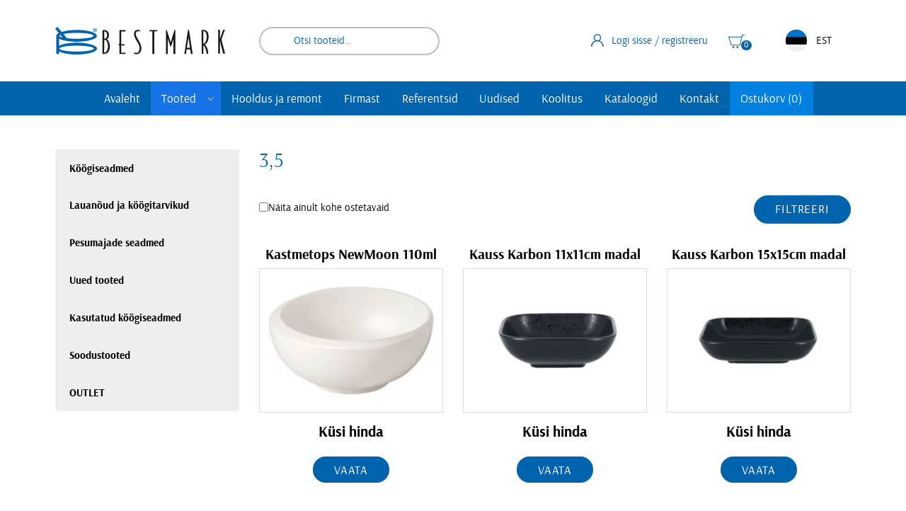

--- FILE ---
content_type: application/javascript; charset=utf-8
request_url: https://www.bestmark.ee/wp-content/cache/min/1/wp-content/themes/bestmark/theme/js/functions.js?ver=1766404041
body_size: 1501
content:
(function($){$(document).ready(function(){$('#menu-toggle').click(function(e){$('body, #menu-toggle, .c-head__inner').toggleClass('toggled');e.preventDefault()});$('#submenu-toggle').on('click',function(e){var label=$('.c-entry-header__nav-toggle-label'),textAlt=label.data('alt'),textCurrent=label.text();label.text(textAlt);label.data('alt',textCurrent);$('.c-entry-header__toggle').toggleClass('toggled')
$('.c-entry-header__nav-content, .c-entry-header__nav+.c-entry-header__nav').slideToggle();e.preventDefault()});$('#sidebar-toggle').on('click',function(e){var label=$('.c-sidebar__header-label'),textAlt=label.data('alt'),textCurrent=label.text();label.text(textAlt);label.data('alt',textCurrent);$('.c-sidebar__toggle').toggleClass('toggled');$('.c-sidebar__content').slideToggle();e.preventDefault()})});$('.c-head__lang-toggle').click(function(e){$(this).toggleClass('toggled');$('.c-head__lang-list').slideToggle('fast');e.preventDefault();e.stopPropagation()});$(document).click(function(){$('.c-head__lang-toggle').removeClass('toggled');$('.c-head__lang-list').slideUp('fast')});var header=$('.c-head');function fixHeader(){window.scrollY>=120&&header.addClass('c-head--fixed')||header.removeClass('c-head--fixed')}
$(window).on('load resize scroll',fixHeader);$('.p-txtmedia__media.swiper-container').each(function(){var id=$(this).attr('id');new Swiper('#'+id,{slidesPerView:1,speed:1000,loop:!0,loopedSlides:4,autoplay:{delay:5000},navigation:{nextEl:'#'+id+'n',prevEl:'#'+id+'p'}})});var startsSlider=function(id,slides){new Swiper('#'+id,{slidesPerView:1,speed:1000,loop:!0,loopedSlides:4,spaceBetween:30,autoplay:{delay:5000},navigation:{nextEl:'#'+id+'n',prevEl:'#'+id+'p'},breakpoints:{580:{slidesPerView:2,spaceBetween:30},640:{slidesPerView:slides}}})};$('.p-feedback__slider').each(function(){startsSlider($(this).attr('id'),3)});$('.p-cats__slider').each(function(){startsSlider($(this).attr('id'),4)});new Swiper('.c-hero.swiper-container',{slidesPerView:1,speed:800,loop:!0,loopedSlide:1,effect:'fade',fadeEffect:{crossFade:!0},autoplay:{delay:8000},navigation:{nextEl:'.c-hero__next',prevEl:'.c-hero__prev'},pagination:{el:'.c-hero__pagination',type:'bullets',clickable:!0}});var prodNavSwiper=new Swiper('.w-prodimg__nav--slider',{speed:400,slidesPerView:3,spaceBetween:20,navigation:{nextEl:'.w-prodimg__arrows-next',prevEl:'.w-prodimg__arrows-prev'},loop:!0,loopedSlides:4,centeredSlides:!0});new Swiper('.w-prodimg__lg--slider',{speed:400,slidesPerView:1,loop:!0,loopedSlides:4,spaceBetween:15,navigation:{nextEl:'.w-prodimg__arrows-next',prevEl:'.w-prodimg__arrows-prev'},thumbs:{swiper:prodNavSwiper}});$(document).on('click','.dec, .inc',function(){parent_div=$(this).closest('.quantity');input=parent_div.find('.qty');var step=+input.attr('step');var value=parseInt(input.val());var is_step=!(value%step);if(!is_step){if($(this).hasClass('dec')){input[0].stepUp()}else if($(this).hasClass('inc')){input[0].stepDown()}
value=parseInt(input.val())}
if($(this).hasClass('dec')){if(+input.val()>+input.attr('min'))input.val(value-step)}else if($(this).hasClass('inc')){if(!input.attr('max')||+input.val()<+input.attr('max'))input.val(value+step)}
input.trigger('change');unlock_update_cart()});function unlock_update_cart(){$('.woocommerce-cart-form :input[name="update_cart"]').prop('disabled',!1).attr('aria-disabled',!1)}
$(document.body).on('updated_cart_totals',function(event){var cart_collaterals=$('.cart-collaterals');var p1=cart_collaterals.slideUp().promise();$.post(phpvariables.ajax_url,{lang:phpvariables.lang,action:'ama_update_cart_collaterals'},function(response){cart_collaterals.html(response);$.when(p1).then(function(){var form_element=$('#quote_form').closest('form');wpcf7.init(form_element[0]);cart_collaterals.slideDown()})});$.post(phpvariables.ajax_url,{lang:phpvariables.lang,action:'ama_update_cart_title'},function(response){$('h1.c-entry-header__title').html(response)});$.post(phpvariables.ajax_url,{lang:phpvariables.lang,action:'ama_update_cart_menu_link'},function(response){$('.cart-link-item').html(response)})});var sliders=$(".slider-range");if(sliders.length>0){$.each(sliders,function(){let min=$(this).data('min');let max=$(this).data('max');let selected_min=$(this).data('selected_min')||min;let selected_max=$(this).data('selected_max')||max;let unit=$(this).data('unit');let this_parent=$(this).parent();let amount_element=this_parent.find('.slider-amount');let min_input=this_parent.find('.slider-min');let max_input=this_parent.find('.slider-max');$(this).slider({range:!0,min:+min,max:+max,values:[+selected_min,+selected_max],slide:function(event,ui){amount_element.val(ui.values[0]+' '+unit+" - "+ui.values[1]+' '+unit);let min_value=ui.values[0]==$(this).slider('option','min')?'':ui.values[0];let max_value=ui.values[1]==$(this).slider('option','max')?'':ui.values[1];min_input.val(min_value);max_input.val(max_value)}});amount_element.val($(this).slider("values",0)+' '+unit+' - '+$(this).slider("values",1)+' '+unit)})}
$(document).on('click','.c-pagination__link',function(e){var filters_form=$('#filters');if(filters_form.length>0){e.preventDefault();filters_form.attr('action',$(this).attr('href'));filters_form.submit()}});$(document).on('ready',function(){var parent_element=$('.w-single__cart');if(parent_element.length!==0){check_for_being_over_stock(parent_element.find('input.qty'))}});$(document).on('change','input.qty',function(){check_for_being_over_stock($(this))});function check_for_being_over_stock(input_element){var parent_element=input_element.closest('.w-single__cart');if(parent_element.length===0){parent_element=input_element.closest('.cart_item')}
var notice_element=parent_element.find('.danger.notice');if(input_element.val()>notice_element.data('stock')){notice_element.slideDown()}else{notice_element.slideUp()}}
$(window).on('load resize scroll',function(){document.documentElement.style.setProperty('--vh-no-header',(window.innerHeight-$('.c-head').outerHeight())+'px')});$('.c-shoplink__toggle').on('click',function(e){e.preventDefault();$(this).parents('.c-shoplink').find('.c-shoplink__container').slideToggle()})})(jQuery)

--- FILE ---
content_type: application/javascript; charset=utf-8
request_url: https://www.bestmark.ee/wp-content/cache/min/1/wp-content/plugins/advanced-dynamic-pricing-for-woocommerce/BaseVersion/assets/js/frontend.js?ver=1766404041
body_size: 595
content:
jQuery(document).ready(function($){var variable_id=jQuery('[name="product_id"]').val();var available_ids=[];var variable_bulk_table="";function get_table(product_id,updateBulkTable=!1){if(typeof jQuery('.wdp_bulk_table_content').attr('data-available-ids')!=='undefined'){available_ids=JSON.parse(jQuery('.wdp_bulk_table_content').attr('data-available-ids'))}
if(available_ids.indexOf(parseInt(product_id))===-1){return}
if(product_id===variable_id&&variable_bulk_table&&!updateBulkTable){jQuery('.wdp_bulk_table_content').html(variable_bulk_table)
return!0}
let attributes={};jQuery('form.variations_form[data-product_id='+variable_id+'] select').each(function(index,item){if(jQuery(item).attr("data-attribute_name")){attributes[jQuery(item).attr("data-attribute_name")]=jQuery(this).val()}});var data={action:'get_table_with_product_bulk_table',product_id:parseInt(product_id),attributes:attributes,...jQuery('form.cart').triggerHandler('wdp_get_custom_data')};return jQuery.ajax({url:script_data.ajaxurl,data:data,dataType:'json',type:'POST',success:function(response){if(response.success){jQuery('.wdp_bulk_table_content').each(function(_,item){let jQItem=jQuery(item);let availableIds=JSON.parse(jQItem.attr('data-available-ids'));if(availableIds.indexOf(parseInt(product_id))===-1){return}
jQItem.html(jQuery(response.data).children()).trigger('update')});init_custom_event();if(product_id===variable_id){variable_bulk_table=response.data}}else{get_table(variable_id)}},error:function(response){get_table(variable_id)}})}
function init_custom_event(){jQuery('.wdp_bulk_table_content').on('get_table',function(e,$obj_id){if(typeof $obj_id==='undefined'||!$obj_id){get_table(variable_id)}else{get_table($obj_id)}})}
function init_events(){if(jQuery('.wdp_bulk_table_content').length>0){jQuery('.variations_form').on('found_variation',{variationForm:this},function(event,variation){if(typeof variation==='undefined'){get_table(variable_id);return!0}
get_table(variation.variation_id);return!0}).on('click','.reset_variations',{variationForm:this},function(event,variation){get_table(variable_id);return!0}).on('reset_data',function(event){get_table(variable_id);return!0});jQuery('form.cart').on('adp_found_variation',function(e,{product_id,variation_id}){get_table(variation_id||product_id,!0);return!0});init_custom_event()}}
if(script_data.js_init_trigger){$(document).on(script_data.js_init_trigger,function(){init_events()})}
jQuery('form.cart').on('adp_variations_form',function(){init_events()});setTimeout(function(){jQuery('.variations_form').on("wc_variation_form",function(){init_events()})},0);function watchForQuickView(){let observer=new MutationObserver(function(mutations){mutations.forEach(function(mutation){mutation.addedNodes.forEach(function(node){if($(node).hasClass('product-lightbox-inner')||$(node).find('.product-lightbox-inner').length){init_events()}})})});observer.observe(document.body,{childList:!0,subtree:!0})}
watchForQuickView()})

--- FILE ---
content_type: application/javascript; charset=utf-8
request_url: https://www.bestmark.ee/wp-content/cache/min/1/html-view/main.js?ver=1766404047
body_size: 59
content:
const x=document.getElementById('header');if(x instanceof HTMLElement){const scrollChange=112
let scrollpos=window.scrollY
const add_class_on_scroll=()=>x.classList.add("a_header--fixed")
const remove_class_on_scroll=()=>x.classList.remove("a_header--fixed")
window.addEventListener('scroll',function(){scrollpos=window.scrollY;if(scrollpos>=scrollChange){add_class_on_scroll()}else{remove_class_on_scroll()}})}
const mobileNav=document.querySelector('.mobile-nav--header');if(mobileNav instanceof HTMLElement){mobileNav.addEventListener('click',function(event){event.preventDefault();var target=document.querySelector('.mobile-nav--header');var target2=document.querySelector('.sidebar-content');if(target.classList.contains('toggled')){target.classList.remove('toggled');target2.classList.remove('toggle-side')}else{target.classList.add('toggled');target2.classList.add('toggle-side')}})}
const headerToggle=document.querySelector('.header-toggle-button')
if(headerToggle instanceof HTMLElement){headerToggle.addEventListener('click',function(event){event.preventDefault();var target=document.querySelector('.header-toggle-button');var target2=document.querySelector('.c-header-inner');if(target.classList.contains('top-toggle')){target.classList.remove('top-toggle');target2.classList.remove('burger-toggle')}else{target.classList.add('top-toggle');target2.classList.add('burger-toggle')}})}